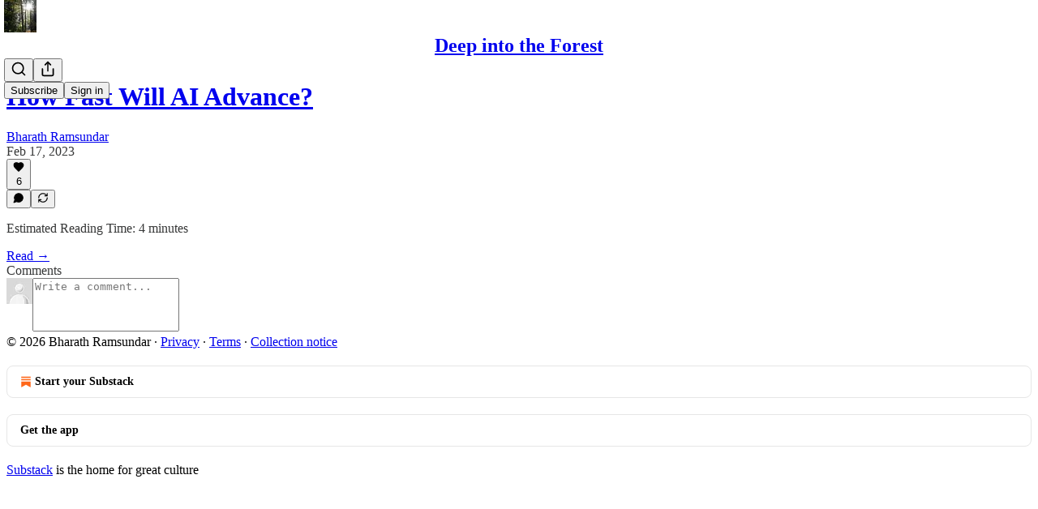

--- FILE ---
content_type: application/javascript; charset=UTF-8
request_url: https://deepforest.substack.com/cdn-cgi/challenge-platform/h/b/scripts/jsd/d251aa49a8a3/main.js?
body_size: 8551
content:
window._cf_chl_opt={AKGCx8:'b'};~function(t6,Ry,RA,RM,Rv,Ro,Ri,Rr,t0,t2){t6=K,function(j,R,tx,t5,b,J){for(tx={j:288,R:292,b:222,J:323,C:148,z:200,T:267,W:204,l:321,V:229,Q:270,F:316},t5=K,b=j();!![];)try{if(J=parseInt(t5(tx.j))/1*(parseInt(t5(tx.R))/2)+-parseInt(t5(tx.b))/3+parseInt(t5(tx.J))/4*(parseInt(t5(tx.C))/5)+parseInt(t5(tx.z))/6*(parseInt(t5(tx.T))/7)+parseInt(t5(tx.W))/8*(-parseInt(t5(tx.l))/9)+-parseInt(t5(tx.V))/10+-parseInt(t5(tx.Q))/11*(-parseInt(t5(tx.F))/12),R===J)break;else b.push(b.shift())}catch(C){b.push(b.shift())}}(n,884905),Ry=this||self,RA=Ry[t6(181)],RM=null,Rv=RX(),Ro={},Ro[t6(257)]='o',Ro[t6(231)]='s',Ro[t6(190)]='u',Ro[t6(348)]='z',Ro[t6(241)]='n',Ro[t6(220)]='I',Ro[t6(159)]='b',Ri=Ro,Ry[t6(307)]=function(j,R,J,C,bP,bq,bG,tF,z,W,V,Q,F,S,U){if(bP={j:163,R:189,b:246,J:324,C:256,z:238,T:203,W:170,l:238,V:281,Q:251,F:172,S:281,c:172,e:161,U:331,Y:209,h:158,O:317,I:317,E:340,a:282,Z:147,g:260,G:303,P:154,y:337},bq={j:245,R:325,b:358,J:367,C:209,z:158,T:256,W:214,l:282,V:334},bG={j:163,R:236,b:334,J:297,C:254,z:352,T:135,W:338,l:227,V:187},tF=t6,z={'zJIRA':function(Y){return Y()},'XPvja':tF(bP.j),'htdnz':function(Y,h){return h!==Y},'ZzEoz':tF(bP.R),'GVbGI':tF(bP.b),'hIwad':function(Y,h){return Y<h},'vCpoa':function(Y,h){return Y===h},'UquUE':function(Y,h){return Y+h},'VgyVc':function(Y,h){return Y(h)},'YgBsv':function(Y,h){return Y===h},'QpSyT':function(Y,h,O){return Y(h,O)}},z[tF(bP.J)](null,R)||z[tF(bP.C)](void 0,R))return C;for(W=Rk(R),j[tF(bP.z)][tF(bP.T)]&&(W=W[tF(bP.W)](j[tF(bP.l)][tF(bP.T)](R))),W=j[tF(bP.V)][tF(bP.Q)]&&j[tF(bP.F)]?j[tF(bP.S)][tF(bP.Q)](new j[(tF(bP.c))](W)):function(Y,tc,O){if(tc=tF,z[tc(bq.j)](z[tc(bq.R)],z[tc(bq.b)])){for(Y[tc(bq.J)](),O=0;z[tc(bq.C)](O,Y[tc(bq.z)]);z[tc(bq.T)](Y[O],Y[O+1])?Y[tc(bq.W)](z[tc(bq.l)](O,1),1):O+=1);return Y}else return z[tc(bq.V)](R)!==null}(W),V='nAsAaAb'.split('A'),V=V[tF(bP.e)][tF(bP.U)](V),Q=0;z[tF(bP.Y)](Q,W[tF(bP.h)]);tF(bP.O)!==tF(bP.I)?z[tF(bP.E)](j,z[tF(bP.a)](tF(bP.Z),J[tF(bP.g)])):(F=W[Q],S=RB(j,R,F),V(S))?(U=S==='s'&&!j[tF(bP.G)](R[F]),tF(bP.P)===J+F?T(J+F,S):U||z[tF(bP.y)](T,z[tF(bP.a)](J,F),R[F])):z[tF(bP.y)](T,J+F,S),Q++);return C;function T(Y,O,tS){tS=tF,tS(bG.j)!==z[tS(bG.R)]?(z[tS(bG.b)](z),T[tS(bG.J)]!==tS(bG.C)&&(Q[tS(bG.z)]=F,S())):(Object[tS(bG.T)][tS(bG.W)][tS(bG.l)](C,O)||(C[O]=[]),C[O][tS(bG.V)](Y))}},Rr=t6(247)[t6(192)](';'),t0=Rr[t6(161)][t6(331)](Rr),Ry[t6(346)]=function(j,R,bs,bx,te,J,C,z,T,W){for(bs={j:311,R:158,b:294,J:342,C:158,z:302,T:291,W:187,l:290},bx={j:155},te=t6,J={'uYMxj':function(l,V){return l+V},'FxnWM':function(l,V){return l===V},'rvChB':function(l,V){return l<V},'stufW':function(l,V){return l(V)}},C=Object[te(bs.j)](R),z=0;z<C[te(bs.R)];z++)if(T=C[z],J[te(bs.b)]('f',T)&&(T='N'),j[T]){for(W=0;J[te(bs.J)](W,R[C[z]][te(bs.C)]);-1===j[T][te(bs.z)](R[C[z]][W])&&(J[te(bs.T)](t0,R[C[z]][W])||j[T][te(bs.W)]('o.'+R[C[z]][W])),W++);}else j[T]=R[C[z]][te(bs.l)](function(V,tU){return tU=te,J[tU(bx.j)]('o.',V)})},t2=function(Jg,JZ,Ja,JE,JI,Jh,th,R,b,J,C){return Jg={j:136,R:140,b:164,J:375,C:177},JZ={j:218,R:188,b:262,J:188,C:310,z:310,T:188,W:368,l:360,V:187,Q:164,F:312,S:271,c:188,e:162,U:266,Y:361,h:191,O:188,I:195,E:157,a:362,Z:283,g:196,G:188,P:371,y:274,A:188,M:345,H:295,x:295},Ja={j:158},JE={j:263},JI={j:240,R:138,b:368,J:158,C:295,z:135,T:338,W:227,l:140,V:199,Q:135,F:338,S:263,c:134,e:265,U:187,Y:310,h:208,O:359,I:308,E:277,a:359,Z:218,g:143,G:359,P:169,y:187,A:188,M:162,H:167,x:188,s:171,f:309,m:233,L:305,d:263,X:217,v:224,D:344,o:187,i:362,N:306,B:359,k:308,n0:263,n1:187,n2:310,n3:188,n4:259,n5:279,n6:202,n7:212,n8:187,n9:169,nn:344,nK:309,nj:313,np:336,nR:187,nt:367,nb:158,nJ:214,nC:156,nz:274,nT:213,nW:356},Jh={j:368},th=t6,R={'VSIDq':function(z,T,W){return z(T,W)},'UvJbR':function(z,T){return z==T},'wRxga':function(z,T){return z<T},'FBEKB':function(z,T){return z+T},'ywoND':function(z){return z()},'fLroM':th(Jg.j),'DevUf':th(Jg.R),'OSWDb':function(z,T){return T==z},'IuLQC':function(z,T){return z-T},'yNXUA':function(z,T){return z(T)},'ehBxd':function(z,T){return T|z},'auUCi':function(z,T){return z<<T},'gpLNd':function(z,T){return z==T},'gPNVj':function(z,T){return T|z},'UQNmq':function(z,T){return z>T},'tZplw':function(z,T){return T|z},'iBHMq':function(z,T){return T==z},'jVrTn':function(z,T){return z&T},'lBxwQ':function(z,T){return z-T},'LvLQt':function(z,T){return z!==T},'owfam':function(z,T){return z-T},'vKqXm':function(z,T){return z<<T},'vmdDl':function(z,T){return T&z},'lbfVk':function(z,T){return z-T},'fTyYy':function(z,T){return z(T)},'IALJK':function(z,T){return z|T},'VZOHf':function(z,T){return T|z},'nawsr':function(z,T){return z<<T},'baGxE':function(z,T){return z-T},'Zcfqv':function(z,T){return z==T},'jakZE':function(z,T){return T&z},'BUbbM':function(z,T){return z*T},'CEuHw':th(Jg.b),'cYrhe':function(z,T){return z>T},'lQIOM':function(z,T){return T==z},'QgpxK':function(z,T){return z(T)},'NQbdv':function(z,T){return z<T},'iUGwS':function(z,T){return z!=T},'VQhKD':function(z,T){return T==z},'bpfNG':function(z,T){return T*z},'IqCRN':function(z,T){return z(T)},'MOKWN':function(z,T){return z(T)},'tBNnQ':function(z,T){return T===z}},b=String[th(Jg.J)],J={'h':function(z,JY,Jc,tI,T){return JY={j:353,R:301,b:149,J:178,C:349,z:295},Jc={j:232},tI=th,T={'yNbCe':function(W,l,V,tO){return tO=K,R[tO(Jc.j)](W,l,V)},'MBdaI':function(W,l){return W===l}},R[tI(Jh.j)](null,z)?'':J.g(z,6,function(W,tE,V){if(tE=tI,T[tE(JY.j)](tE(JY.R),tE(JY.b))){if(V=W(),null===V)return;F=(l&&e(U),T[tE(JY.J)](S,function(){V()},1e3*V))}else return tE(JY.C)[tE(JY.z)](W)})},'g':function(z,T,W,JO,ta,V,Q,F,S,U,Y,O,I,E,Z,G,s,P,y,A,x){if(JO={j:314},ta=th,ta(JI.j)!==ta(JI.R)){if(R[ta(JI.b)](null,z))return'';for(Q={},F={},S='',U=2,Y=3,O=2,I=[],E=0,Z=0,G=0;G<z[ta(JI.J)];G+=1)if(P=z[ta(JI.C)](G),Object[ta(JI.z)][ta(JI.T)][ta(JI.W)](Q,P)||(Q[P]=Y++,F[P]=!0),y=S+P,Object[ta(JI.z)][ta(JI.T)][ta(JI.W)](Q,y))S=y;else if(ta(JI.l)===R[ta(JI.V)]){if(Object[ta(JI.Q)][ta(JI.F)][ta(JI.W)](F,S)){if(256>S[ta(JI.S)](0)){for(V=0;V<O;E<<=1,R[ta(JI.c)](Z,R[ta(JI.e)](T,1))?(Z=0,I[ta(JI.U)](R[ta(JI.Y)](W,E)),E=0):Z++,V++);for(A=S[ta(JI.S)](0),V=0;8>V;E=R[ta(JI.h)](R[ta(JI.O)](E,1),A&1),R[ta(JI.I)](Z,T-1)?(Z=0,I[ta(JI.U)](W(E)),E=0):Z++,A>>=1,V++);}else{for(A=1,V=0;V<O;E=R[ta(JI.E)](R[ta(JI.a)](E,1),A),Z==T-1?(Z=0,I[ta(JI.U)](W(E)),E=0):Z++,A=0,V++);for(A=S[ta(JI.S)](0),V=0;R[ta(JI.Z)](16,V);E=R[ta(JI.g)](R[ta(JI.G)](E,1),1.23&A),R[ta(JI.P)](Z,R[ta(JI.e)](T,1))?(Z=0,I[ta(JI.y)](W(E)),E=0):Z++,A>>=1,V++);}U--,0==U&&(U=Math[ta(JI.A)](2,O),O++),delete F[S]}else for(A=Q[S],V=0;V<O;E=E<<1.01|R[ta(JI.M)](A,1),Z==R[ta(JI.H)](T,1)?(Z=0,I[ta(JI.y)](W(E)),E=0):Z++,A>>=1,V++);S=(U--,R[ta(JI.P)](0,U)&&(U=Math[ta(JI.x)](2,O),O++),Q[y]=Y++,String(P))}else return Z[ta(JI.s)]()<J;if(R[ta(JI.f)]('',S)){if(Object[ta(JI.Q)][ta(JI.T)][ta(JI.W)](F,S)){if(256>S[ta(JI.S)](0)){for(V=0;R[ta(JI.m)](V,O);E<<=1,Z==R[ta(JI.L)](T,1)?(Z=0,I[ta(JI.y)](R[ta(JI.Y)](W,E)),E=0):Z++,V++);for(A=S[ta(JI.d)](0),V=0;8>V;E=R[ta(JI.X)](E,1)|R[ta(JI.v)](A,1),Z==R[ta(JI.D)](T,1)?(Z=0,I[ta(JI.o)](R[ta(JI.i)](W,E)),E=0):Z++,A>>=1,V++);}else{for(A=1,V=0;V<O;E=R[ta(JI.N)](R[ta(JI.B)](E,1),A),R[ta(JI.k)](Z,T-1)?(Z=0,I[ta(JI.o)](W(E)),E=0):Z++,A=0,V++);for(A=S[ta(JI.n0)](0),V=0;16>V;E=A&1.71|E<<1,Z==T-1?(Z=0,I[ta(JI.n1)](R[ta(JI.n2)](W,E)),E=0):Z++,A>>=1,V++);}U--,0==U&&(U=Math[ta(JI.n3)](2,O),O++),delete F[S]}else for(A=Q[S],V=0;V<O;E=R[ta(JI.n4)](R[ta(JI.n5)](E,1),1.45&A),Z==R[ta(JI.n6)](T,1)?(Z=0,I[ta(JI.o)](W(E)),E=0):Z++,A>>=1,V++);U--,0==U&&O++}for(A=2,V=0;V<O;E=A&1.74|E<<1,R[ta(JI.n7)](Z,T-1)?(Z=0,I[ta(JI.n8)](W(E)),E=0):Z++,A>>=1,V++);for(;;)if(E<<=1,R[ta(JI.n9)](Z,R[ta(JI.nn)](T,1))){if(R[ta(JI.nK)](ta(JI.nj),ta(JI.np))){I[ta(JI.nR)](W(E));break}else{for(T[ta(JI.nt)](),x=0;R[ta(JI.m)](x,W[ta(JI.nb)]);V[x+1]===W[x]?Q[ta(JI.nJ)](R[ta(JI.nC)](x,1),1):x+=1);return F}}else Z++;return I[ta(JI.nz)]('')}else s=R[ta(JI.nT)](T),W(s.r,function(L,tZ){tZ=ta,typeof S===tZ(JO.j)&&U(L),O()}),s.e&&S(R[ta(JI.nW)],s.e)},'j':function(z,tg){return tg=th,null==z?'':''==z?null:J.i(z[tg(Ja.j)],32768,function(T,tG){return tG=tg,z[tG(JE.j)](T)})},'i':function(z,T,W,tq,V,Q,F,S,U,Y,O,I,E,Z,G,P,A,y){for(tq=th,V=[],Q=4,F=4,S=3,U=[],I=W(0),E=T,Z=1,Y=0;R[tq(JZ.j)](3,Y);V[Y]=Y,Y+=1);for(G=0,P=Math[tq(JZ.R)](2,2),O=1;O!=P;y=R[tq(JZ.b)](I,E),E>>=1,E==0&&(E=T,I=W(Z++)),G|=(0<y?1:0)*O,O<<=1);switch(G){case 0:for(G=0,P=Math[tq(JZ.J)](2,8),O=1;P!=O;y=I&E,E>>=1,0==E&&(E=T,I=R[tq(JZ.C)](W,Z++)),G|=O*(0<y?1:0),O<<=1);A=R[tq(JZ.z)](b,G);break;case 1:for(G=0,P=Math[tq(JZ.T)](2,16),O=1;O!=P;y=E&I,E>>=1,R[tq(JZ.W)](0,E)&&(E=T,I=W(Z++)),G|=R[tq(JZ.l)](0<y?1:0,O),O<<=1);A=b(G);break;case 2:return''}for(Y=V[3]=A,U[tq(JZ.V)](A);;)if(tq(JZ.Q)!==R[tq(JZ.F)])return;else{if(R[tq(JZ.S)](Z,z))return'';for(G=0,P=Math[tq(JZ.c)](2,S),O=1;O!=P;y=R[tq(JZ.e)](I,E),E>>=1,R[tq(JZ.U)](0,E)&&(E=T,I=R[tq(JZ.Y)](W,Z++)),G|=(R[tq(JZ.h)](0,y)?1:0)*O,O<<=1);switch(A=G){case 0:for(G=0,P=Math[tq(JZ.O)](2,8),O=1;R[tq(JZ.I)](O,P);y=I&E,E>>=1,R[tq(JZ.E)](0,E)&&(E=T,I=R[tq(JZ.a)](W,Z++)),G|=R[tq(JZ.Z)](0<y?1:0,O),O<<=1);V[F++]=R[tq(JZ.g)](b,G),A=F-1,Q--;break;case 1:for(G=0,P=Math[tq(JZ.G)](2,16),O=1;O!=P;y=I&E,E>>=1,0==E&&(E=T,I=R[tq(JZ.P)](W,Z++)),G|=O*(0<y?1:0),O<<=1);V[F++]=b(G),A=F-1,Q--;break;case 2:return U[tq(JZ.y)]('')}if(Q==0&&(Q=Math[tq(JZ.A)](2,S),S++),V[A])A=V[A];else if(R[tq(JZ.M)](A,F))A=Y+Y[tq(JZ.H)](0);else return null;U[tq(JZ.V)](A),V[F++]=Y+A[tq(JZ.x)](0),Q--,Y=A,0==Q&&(Q=Math[tq(JZ.c)](2,S),S++)}}},C={},C[th(Jg.C)]=J.h,C}(),t3();function Rs(tN,tn,R,b){return tN={j:326,R:326},tn=t6,R={},R[tn(tN.j)]=function(J,C){return C!==J},b=R,b[tn(tN.R)](Rx(),null)}function RL(b9,tt,R,b,J,C,z,T,W){for(b9={j:377,R:185,b:225,J:377,C:192,z:280,T:210},tt=t6,R={},R[tt(b9.j)]=tt(b9.R),R[tt(b9.b)]=function(l,V){return l>V},b=R,J=b[tt(b9.J)][tt(b9.C)]('|'),C=0;!![];){switch(J[C++]){case'0':return!![];case'1':z=Math[tt(b9.z)](Date[tt(b9.T)]()/1e3);continue;case'2':T=Ru();continue;case'3':if(b[tt(b9.b)](z-T,W))return![];continue;case'4':W=3600;continue}break}}function Rk(j,bU,tQ,R){for(bU={j:170,R:311,b:298},tQ=t6,R=[];j!==null;R=R[tQ(bU.j)](Object[tQ(bU.R)](j)),j=Object[tQ(bU.b)](j));return R}function t4(J,C,Jf,tH,z,T,W,l){if(Jf={j:330,R:249,b:286,J:330,C:248,z:244,T:239,W:328,l:330,V:186,Q:335,F:248,S:226,c:179,e:186,U:335},tH=t6,z={},z[tH(Jf.j)]=tH(Jf.R),T=z,!J[tH(Jf.b)])return;C===T[tH(Jf.J)]?(W={},W[tH(Jf.C)]=tH(Jf.z),W[tH(Jf.T)]=J.r,W[tH(Jf.W)]=T[tH(Jf.l)],Ry[tH(Jf.V)][tH(Jf.Q)](W,'*')):(l={},l[tH(Jf.F)]=tH(Jf.z),l[tH(Jf.T)]=J.r,l[tH(Jf.W)]=tH(Jf.S),l[tH(Jf.c)]=C,Ry[tH(Jf.e)][tH(Jf.U)](l,'*'))}function Rm(R,b5,tp,b,J){return b5={j:273,R:273,b:171},tp=t6,b={},b[tp(b5.j)]=function(C,z){return C<z},J=b,J[tp(b5.R)](Math[tp(b5.b)](),R)}function n(Jm){return Jm='cYrhe,style,PrCUR,join,aUjz8,LRmiB4,gPNVj,DOMContentLoaded,nawsr,floor,Array,UquUE,bpfNG,xKHmd,QoWxK,api,__CF$cv$params,48024OFqlvy,jsd,map,stufW,20KOxSGD,oaTGE,FxnWM,charAt,open,readyState,getPrototypeOf,wdEVp,AKGCx8,hjYxW,indexOf,isNaN,mFuPi,owfam,IALJK,pRIb1,gpLNd,LvLQt,yNXUA,keys,CEuHw,tRhXD,function,eDosu,300ZIkrem,LFGrK,removeChild,contentDocument,_cf_chl_opt,179973BawxjE,aCAqS,4bDmRsp,YgBsv,ZzEoz,xxdkD,ymicW,event,OpluW,GyQZz,bind,clientInformation,randomUUID,zJIRA,postMessage,pkYLx,QpSyT,hasOwnProperty,/invisible/jsd,VgyVc,RrKnT,rvChB,onload,lbfVk,tBNnQ,rxvNi8,EZDpg,symbol,5KnOQZkA7dyB3EjL+ivRxs2m$N41-Cu0gVSXhMFaJprtbYGef9lzwq8WIUc6THPDo,onerror,chctx,onreadystatechange,MBdaI,vkrcB,cptco,fLroM,timeout,GVbGI,auUCi,BUbbM,QgpxK,fTyYy,Qgyed,otpOY,ontimeout,YrBxd,sort,UvJbR,zWjvf,HxBRd,MOKWN,iframe,AdeF3,CyXHk,fromCharCode,XMLHttpRequest,gFcSS,OLbxH,tbjZK,Evwdz,appendChild,OSWDb,prototype,error on cf_chl_props,Function,kPnqM,location,RmEUz,GDpHj,VlnVR,tZplw,toString,navigator,CnwA5,http-code:,5081275vIoSLz,mQHgD,OAwex,body,2|4|3|1|0,GOoBF,d.cookie,uYMxj,FBEKB,VQhKD,length,boolean,/b/ov1/0.8021955495532329:1770038796:I8tQBK5suUnMAazh7NfTBdt-akO4Qqen66HTP5VHVp8/,includes,jVrTn,sfVIL,LRJEW,addEventListener,TpeEu,lBxwQ,wiTtV,iBHMq,concat,random,Set,dJcJF,/jsd/oneshot/d251aa49a8a3/0.8021955495532329:1770038796:I8tQBK5suUnMAazh7NfTBdt-akO4Qqen66HTP5VHVp8/,isArray,pgsNL,GInOtyiEcCbG,yNbCe,detail,xhr-error,document,contentWindow,stringify,JBxy9,4|2|1|3|0,parent,push,pow,rPEJs,undefined,NQbdv,split,[native code],qYCDf,iUGwS,IqCRN,tabIndex,ZBgyb,DevUf,7504566inzwpD,ZEzyt,baGxE,getOwnPropertyNames,392ATUlnK,FXaVJ,/cdn-cgi/challenge-platform/h/,href,ehBxd,hIwad,now,createElement,Zcfqv,ywoND,splice,rfKkw,log,vKqXm,UQNmq,SSTpq3,bigint,pkLOA2,1862007rIqTow,ApNVz,vmdDl,xrbrP,error,call,display: none,14221790dRjsKA,catch,string,VSIDq,wRxga,TYlZ6,FDIhR,XPvja,sjHDI,Object,sid,RGICF,number,errorInfoObject,VaOnn,cloudflare-invisible,htdnz,sFivi,_cf_chl_opt;JJgc4;PJAn2;kJOnV9;IWJi4;OHeaY1;DqMg0;FKmRv9;LpvFx1;cAdz2;PqBHf2;nFZCC5;ddwW5;pRIb1;rxvNi8;RrrrA2;erHi9,source,success,twTQF,from,POST,TUBeo,loading,zsqEp,vCpoa,object,PLBkC,VZOHf,status,ddskH,jakZE,charCodeAt,4|5|1|3|2|6|0,IuLQC,lQIOM,7TPElES,owLWq,send,510554XYTeqe'.split(','),n=function(){return Jm},n()}function t3(Js,Jx,JM,Jy,tP,j,R,b,J,C,z,T,W){for(Js={j:264,R:254,b:223,J:192,C:235,z:297,T:131,W:315,l:165,V:165,Q:278,F:352,S:352,c:287},Jx={j:370},JM={j:315},Jy={j:297,R:254,b:352,J:201},tP=t6,j={'ApNVz':tP(Js.j),'FDIhR':function(l,V){return l!==V},'tbjZK':tP(Js.R),'eDosu':function(l){return l()}},R=j[tP(Js.b)][tP(Js.J)]('|'),b=0;!![];){switch(R[b++]){case'0':j[tP(Js.C)](RA[tP(Js.z)],j[tP(Js.T)])?j[tP(Js.W)](W):Ry[tP(Js.l)]?RA[tP(Js.V)](tP(Js.Q),W):(J=RA[tP(Js.F)]||function(){},RA[tP(Js.S)]=function(ty){ty=tP,J(),RA[ty(Jy.j)]!==ty(Jy.R)&&(RA[ty(Jy.b)]=J,z[ty(Jy.J)](W))});continue;case'1':if(!T)return;continue;case'2':C=![];continue;case'3':if(!RL())return;continue;case'4':z={'HxBRd':function(l){return l()},'ZEzyt':function(l,tA){return tA=tP,j[tA(JM.j)](l)}};continue;case'5':T=Ry[tP(Js.c)];continue;case'6':W=function(tM){if(tM=tP,!C){if(C=!![],!z[tM(Jx.j)](RL))return;RH(function(l){t4(T,l)})}};continue}break}}function Rx(to,t9,j,R,b,J){for(to={j:152,R:192,b:241,J:287},t9=t6,j=t9(to.j)[t9(to.R)]('|'),R=0;!![];){switch(j[R++]){case'0':return J;case'1':if(typeof J!==t9(to.b)||J<30)return null;continue;case'2':b=Ry[t9(to.J)];continue;case'3':J=b.i;continue;case'4':if(!b)return null;continue}break}}function RX(bT,tW){return bT={j:333},tW=t6,crypto&&crypto[tW(bT.j)]?crypto[tW(bT.j)]():''}function RH(j,tD,tv,t7,R,b,C){if(tD={j:168,R:329,b:243,J:176,C:136,z:187,T:263,W:369,l:299,V:293,Q:284,F:187,S:363},tv={j:314},t7=t6,R={'zWjvf':function(J,C){return J>C},'wdEVp':function(J,C){return J<<C},'oaTGE':function(J,C){return C==J},'xKHmd':function(J,C){return J-C},'Qgyed':function(J,C){return J(C)},'OpluW':function(J){return J()},'VaOnn':function(J,C){return J===C},'pgsNL':t7(tD.j)},b=R[t7(tD.R)](t1),Rd(b.r,function(J,t8){t8=t7,typeof j===t8(tv.j)&&j(J),Rf()}),b.e){if(R[t7(tD.b)](R[t7(tD.J)],t7(tD.j)))RD(t7(tD.C),b.e);else{for(A=0;M<H;s<<=1,m-1==f?(L=0,C[t7(tD.z)](X(v)),D=0):o++,x++);for(C=i[t7(tD.T)](0),N=0;R[t7(tD.W)](8,B);n0=R[t7(tD.l)](n1,1)|1.68&C,R[t7(tD.V)](n2,R[t7(tD.Q)](n3,1))?(n4=0,n5[t7(tD.F)](R[t7(tD.S)](n6,n7)),n8=0):n9++,C>>=1,k++);}}}function t1(bm,tY,b,J,C,z,T,W){b=(bm={j:319,R:211,b:372,J:272,C:228,z:197,T:151,W:133,l:182,V:332,Q:145,F:261,S:366,c:151,e:318},tY=t6,{'ddskH':function(l,V,Q,F,S){return l(V,Q,F,S)},'YrBxd':tY(bm.j)});try{return J=RA[tY(bm.R)](tY(bm.b)),J[tY(bm.J)]=tY(bm.C),J[tY(bm.z)]='-1',RA[tY(bm.T)][tY(bm.W)](J),C=J[tY(bm.l)],z={},z=pRIb1(C,C,'',z),z=pRIb1(C,C[tY(bm.V)]||C[tY(bm.Q)],'n.',z),z=b[tY(bm.F)](pRIb1,C,J[b[tY(bm.S)]],'d.',z),RA[tY(bm.c)][tY(bm.e)](J),T={},T.r=z,T.e=null,T}catch(l){return W={},W.r={},W.e=l,W}}function RD(J,C,bw,tl,z,T,W,l,V,Q,F,S,c){if(bw={j:206,R:160,b:237,J:373,C:234,z:287,T:341,W:322,l:320,V:300,Q:374,F:339,S:376,c:296,e:252,U:357,Y:365,h:146,O:146,I:219,E:320,a:219,Z:276,g:221,G:320,P:275,y:184,A:242,M:351,H:248,x:289,s:269,f:177},tl=t6,z={'sjHDI':function(U,Y){return U(Y)},'RrKnT':function(U,Y){return U+Y},'aCAqS':tl(bw.j),'CyXHk':tl(bw.R)},!z[tl(bw.b)](Rm,0))return![];W=(T={},T[tl(bw.J)]=J,T[tl(bw.C)]=C,T);try{l=Ry[tl(bw.z)],V=z[tl(bw.T)](z[tl(bw.T)](z[tl(bw.W)]+Ry[tl(bw.l)][tl(bw.V)],z[tl(bw.Q)]),l.r)+tl(bw.F),Q=new Ry[(tl(bw.S))](),Q[tl(bw.c)](tl(bw.e),V),Q[tl(bw.U)]=2500,Q[tl(bw.Y)]=function(){},F={},F[tl(bw.h)]=Ry[tl(bw.l)][tl(bw.O)],F[tl(bw.I)]=Ry[tl(bw.E)][tl(bw.a)],F[tl(bw.Z)]=Ry[tl(bw.l)][tl(bw.Z)],F[tl(bw.g)]=Ry[tl(bw.G)][tl(bw.P)],F[tl(bw.y)]=Rv,S=F,c={},c[tl(bw.A)]=W,c[tl(bw.M)]=S,c[tl(bw.H)]=tl(bw.x),Q[tl(bw.s)](t2[tl(bw.f)](c))}catch(U){}}function RB(R,J,C,be,tw,z,T,W,l){T=(be={j:153,R:166,b:347,J:314,C:257,z:230,T:230,W:281,l:175,V:153,Q:153},tw=t6,z={},z[tw(be.j)]=function(V,Q){return V===Q},z[tw(be.R)]=function(V,Q){return Q==V},z[tw(be.b)]=tw(be.J),z);try{W=J[C]}catch(V){return'i'}if(W==null)return W===void 0?'u':'x';if(tw(be.C)==typeof W)try{if(tw(be.J)==typeof W[tw(be.z)])return W[tw(be.T)](function(){}),'p'}catch(Q){}return R[tw(be.W)][tw(be.l)](W)?'a':T[tw(be.V)](W,R[tw(be.W)])?'D':T[tw(be.Q)](!0,W)?'T':!1===W?'F':(l=typeof W,T[tw(be.R)](T[tw(be.b)],l)?RN(R,W)?'N':'f':Ri[l]||'?')}function K(j,p,R,t){return j=j-130,R=n(),t=R[j],t}function Rd(j,R,bz,bC,bb,bt,tb,b,J,C,z){bz={j:327,R:364,b:252,J:206,C:174,z:287,T:216,W:320,l:376,V:296,Q:255,F:173,S:300,c:285,e:286,U:357,Y:365,h:343,O:350,I:142,E:139,a:139,Z:207,g:139,G:207,P:269,y:177,A:183},bC={j:355,R:198,b:150,J:253,C:357,z:365,T:180},bb={j:205,R:260,b:260,J:249,C:258,z:147,T:260},bt={j:132,R:357},tb=t6,b={'Evwdz':function(T,W){return T(W)},'FXaVJ':function(T,W){return T>=W},'PLBkC':function(T,W){return T(W)},'cptco':function(T,W){return T===W},'ZBgyb':tb(bz.j),'OAwex':tb(bz.R),'zsqEp':tb(bz.b),'dJcJF':tb(bz.J),'QoWxK':tb(bz.C),'VlnVR':function(T){return T()}},J=Ry[tb(bz.z)],console[tb(bz.T)](Ry[tb(bz.W)]),C=new Ry[(tb(bz.l))](),C[tb(bz.V)](b[tb(bz.Q)],b[tb(bz.F)]+Ry[tb(bz.W)][tb(bz.S)]+b[tb(bz.c)]+J.r),J[tb(bz.e)]&&(C[tb(bz.U)]=5e3,C[tb(bz.Y)]=function(tJ){tJ=tb,b[tJ(bt.j)](R,tJ(bt.R))}),C[tb(bz.h)]=function(tC){tC=tb,b[tC(bb.j)](C[tC(bb.R)],200)&&C[tC(bb.b)]<300?R(tC(bb.J)):b[tC(bb.C)](R,tC(bb.z)+C[tC(bb.T)])},C[tb(bz.O)]=function(tz,bJ,W,l){(tz=tb,b[tz(bC.j)](b[tz(bC.R)],b[tz(bC.b)]))?(bJ={j:253},W={},W[tz(bC.J)]=tz(bC.C),l=W,J[tz(bC.C)]=5e3,C[tz(bC.z)]=function(tT){tT=tz,T(l[tT(bJ.j)])}):R(tz(bC.T))},z={'t':b[tb(bz.I)](Ru),'lhr':RA[tb(bz.E)]&&RA[tb(bz.a)][tb(bz.Z)]?RA[tb(bz.g)][tb(bz.G)]:'','api':J[tb(bz.e)]?!![]:![],'c':Rs(),'payload':j},C[tb(bz.P)](t2[tb(bz.y)](JSON[tb(bz.A)](z)))}function RN(j,R,bQ,tV){return bQ={j:137,R:137,b:135,J:144,C:227,z:302,T:193},tV=t6,R instanceof j[tV(bQ.j)]&&0<j[tV(bQ.R)][tV(bQ.b)][tV(bQ.J)][tV(bQ.C)](R)[tV(bQ.z)](tV(bQ.T))}function Ru(b7,tR,j,R){return b7={j:287,R:280,b:250},tR=t6,j={'twTQF':function(b,J){return b(J)}},R=Ry[tR(b7.j)],Math[tR(b7.R)](+j[tR(b7.b)](atob,R.t))}function Rf(b3,b1,tK,j,R){if(b3={j:141,R:268,b:215,J:354,C:194,z:304,T:158,W:130},b1={j:263},tK=t6,j={'qYCDf':function(b,J){return J==b},'mFuPi':function(b,J){return b==J},'owLWq':function(b,J){return J===b},'rfKkw':tK(b3.j),'OLbxH':function(b,J,C){return b(J,C)}},R=Rx(),j[tK(b3.R)](R,null))return;if(RM){if(j[tK(b3.b)]!==tK(b3.J))clearTimeout(RM);else return j[tK(b3.C)](null,z)?'':j[tK(b3.z)]('',T)?null:W.i(l[tK(b3.T)],32768,function(S,tj){return tj=tK,Q[tj(b1.j)](S)})}RM=j[tK(b3.W)](setTimeout,function(){RH()},R*1e3)}}()